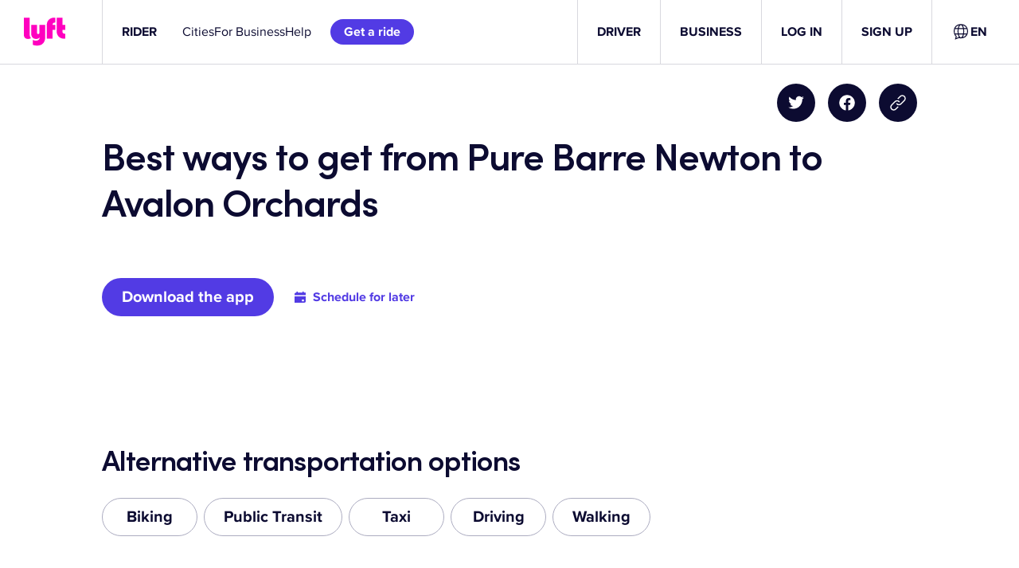

--- FILE ---
content_type: text/css
request_url: https://tags.srv.stackadapt.com/sa.css
body_size: -11
content:
:root {
    --sa-uid: '0-99d5d09c-4d7e-5cce-4c8f-9f0d03b9c567';
}